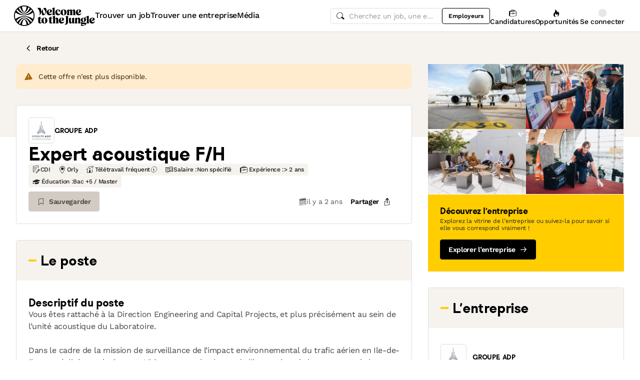

--- FILE ---
content_type: text/javascript
request_url: https://cdn.welcometothejungle.com/wttj-front/production/assets/index-Bu7JSxIE.js
body_size: 3338
content:
const e={"eba/bcorp/logo-bcorp":"https://cdn.welcometothejungle.com/front-assets/front/eba/bcorp/logo-bcorp-cc8685c237ebee72b0a71ba04dd141abc466d09f.png","eba/company-personality/formality":"https://cdn.welcometothejungle.com/front-assets/front/eba/company-personality/formality-fecafee799407e2d90b85e35385ec53a257a5cc1.png","eba/company-personality/hierarchy":"https://cdn.welcometothejungle.com/front-assets/front/eba/company-personality/hierarchy-0eb8b318d574700bb00fdfda1f17c0abf63ca4db.png","eba/company-personality/mindset":"https://cdn.welcometothejungle.com/front-assets/front/eba/company-personality/mindset-909c1a6c8e7e77543f789ec62589398202637a42.png","eba/company-personality/rhythm":"https://cdn.welcometothejungle.com/front-assets/front/eba/company-personality/rhythm-8e37ba3bd7f506fe4fef97bb6dbbcf9a4b578c20.png","eba/company-personality/risk-taking":"https://cdn.welcometothejungle.com/front-assets/front/eba/company-personality/risk-taking-47861c53d28a2f01ef39e4ca41654c92eed717ed.png","eba/company-personality/working-method":"https://cdn.welcometothejungle.com/front-assets/front/eba/company-personality/working-method-ced3f5d6cf1675700cb41442dbe3d6414c6d2a45.png","eba/image/image":"https://cdn.welcometothejungle.com/front-assets/front/eba/image/image-ea7cb3d351ca9b8b956bf25418fdd89062be9cba.jpg","eba/label-certification/1-percent-for-the-planet":"https://cdn.welcometothejungle.com/front-assets/front/eba/label-certification/1-percent-for-the-planet-72d3f66d9736eb68afafff5e6ab8897f086f1e99.png","eba/label-certification/50-partners-impact":"https://cdn.welcometothejungle.com/front-assets/front/eba/label-certification/50-partners-impact-3860bf3aa7616253c599335193ddfbcd06fd9b95.png","eba/label-certification/act4nature":"https://cdn.welcometothejungle.com/front-assets/front/eba/label-certification/act4nature-5d9091e25b9ef62710631a2c61a9ef68f710ea3c.png","eba/label-certification/agence-active":"https://cdn.welcometothejungle.com/front-assets/front/eba/label-certification/agence-active-b5ccccde169c1d2d03463bd0e901a79e7ebfdcc1.png","eba/label-certification/bcorp":"https://cdn.welcometothejungle.com/front-assets/front/eba/label-certification/bcorp-b327417178b01c860663df3c5692bd04817bdff4.png","eba/label-certification/beevent":"https://cdn.welcometothejungle.com/front-assets/front/eba/label-certification/beevent-2fc3158bea5a9578d6e0832a5db38f22381ff1ec.png","eba/label-certification/cdp-a-lists":"https://cdn.welcometothejungle.com/front-assets/front/eba/label-certification/cdp-a-lists-6eb01880050562adabffbc2c434970956ff2c247.png","eba/label-certification/cdp-supplier-engagement":"https://cdn.welcometothejungle.com/front-assets/front/eba/label-certification/cdp-supplier-engagement-6ac791d47a9075b84bedce63db8187f2a1527e47.png","eba/label-certification/certification-iso-9001":"https://cdn.welcometothejungle.com/front-assets/front/eba/label-certification/certification-iso-9001-6a42fe23c278697e2b21579da50e486d54d38e4b.png","eba/label-certification/certification-iso-14001":"https://cdn.welcometothejungle.com/front-assets/front/eba/label-certification/certification-iso-14001-ade66411f08499ce1de64ee3b26aa3d6f5ffb43c.png","eba/label-certification/certification-iso-20121":"https://cdn.welcometothejungle.com/front-assets/front/eba/label-certification/certification-iso-20121-7307c61efc0c3d466995f99359837341161aec52.png","eba/label-certification/certification-iso-45001":"https://cdn.welcometothejungle.com/front-assets/front/eba/label-certification/certification-iso-45001-f39218b44c7caa46caed2854fabb7457414b1c99.png","eba/label-certification/charte-de-la-diversite":"https://cdn.welcometothejungle.com/front-assets/front/eba/label-certification/charte-de-la-diversite-c217b457c0871e3245e4a5567ce8680b9b248d86.png","eba/label-certification/clef-verte":"https://cdn.welcometothejungle.com/front-assets/front/eba/label-certification/clef-verte-a099a4cde20dd09ea4f062ca6adfa6a194cd63b7.png","eba/label-certification/ecocert":"https://cdn.welcometothejungle.com/front-assets/front/eba/label-certification/ecocert-7d4a5812fc293d023c433b12b960423477382499.png","eba/label-certification/ecovadis-bronze":"https://cdn.welcometothejungle.com/front-assets/front/eba/label-certification/ecovadis-bronze-32983da7fc26bcd4597b381b8d5e921f30741458.png","eba/label-certification/ecovadis-gold":"https://cdn.welcometothejungle.com/front-assets/front/eba/label-certification/ecovadis-gold-f19b3651178891da50c897d1d1eba25a296c202e.png","eba/label-certification/ecovadis-platinium":"https://cdn.welcometothejungle.com/front-assets/front/eba/label-certification/ecovadis-platinium-2ca990f96e7f1cc5a8ec9a1c7447420bee2647a3.png","eba/label-certification/ecovadis-silver":"https://cdn.welcometothejungle.com/front-assets/front/eba/label-certification/ecovadis-silver-77d90f6e3f29a52dd8b90267c316bcb5d5b52a26.png","eba/label-certification/engagement-jeunes":"https://cdn.welcometothejungle.com/front-assets/front/eba/label-certification/engagement-jeunes-5f08d6f722b25dacae2bb533a5fa00b508080d03.png","eba/label-certification/entreprises-patrimoine-vivant":"https://cdn.welcometothejungle.com/front-assets/front/eba/label-certification/entreprises-patrimoine-vivant-352693a9382f89a1ab52558065f9a9c1c154be89.png","eba/label-certification/esus":"https://cdn.welcometothejungle.com/front-assets/front/eba/label-certification/esus-751c1d7d0ba5dd32896de63e417c961465dcf883.png","eba/label-certification/fair-for-life":"https://cdn.welcometothejungle.com/front-assets/front/eba/label-certification/fair-for-life-ceb1106d14e700ccd4686d07e2792b14e59b4eef.png","eba/label-certification/flexa-score":"https://cdn.welcometothejungle.com/front-assets/front/eba/label-certification/flexa-score-91b15f508dd901ef37085e2b242e6be6f5bb52f6.png","eba/label-certification/french-tech-2030":"https://cdn.welcometothejungle.com/front-assets/front/eba/label-certification/french-tech-2030-0a5597b391e190ec7e30109ee14f45059b7c03eb.png","eba/label-certification/great-place-to-work":"https://cdn.welcometothejungle.com/front-assets/front/eba/label-certification/great-place-to-work-8be875910bd8867f30f3297a69d480ad5dbfa5c6.png","eba/label-certification/greentech":"https://cdn.welcometothejungle.com/front-assets/front/eba/label-certification/greentech-e9971dac48ed4248441c930847e35af45cf81514.png","eba/label-certification/happy-index-at-work":"https://cdn.welcometothejungle.com/front-assets/front/eba/label-certification/happy-index-at-work-c3936cda1cc13db37482383cc7c789d65a2a9648.png","eba/label-certification/happy-trainees":"https://cdn.welcometothejungle.com/front-assets/front/eba/label-certification/happy-trainees-a98a576a4f8253985f5d267d457e1e470d80b101.png","eba/label-certification/impact-france-movement":"https://cdn.welcometothejungle.com/front-assets/front/eba/label-certification/impact-france-movement-b310531ee856e3c6fdcf7a81decf5740e38c6b85.png","eba/label-certification/impact-score":"https://cdn.welcometothejungle.com/front-assets/front/eba/label-certification/impact-score-6474b625fbf6eb2bb96287717957e4efae799756.png","eba/label-certification/journalism-trust-initiative":"https://cdn.welcometothejungle.com/front-assets/front/eba/label-certification/journalism-trust-initiative-12a47c7aae40243780fdf2f310a7d5f5400572a5.png","eba/label-certification/label-bas-carbone":"https://cdn.welcometothejungle.com/front-assets/front/eba/label-certification/label-bas-carbone-f0ee677bd14df617c59276d57b1d73ef0eabcb40.png","eba/label-certification/lucie":"https://cdn.welcometothejungle.com/front-assets/front/eba/label-certification/lucie-379718b49aa3bc28984118e83e3abfcc0c8a742a.png","eba/label-certification/mase":"https://cdn.welcometothejungle.com/front-assets/front/eba/label-certification/mase-8907e931696e55eff28c04980ac7c3fef8216ac6.png","eba/label-certification/mission-company":"https://cdn.welcometothejungle.com/front-assets/front/eba/label-certification/mission-company-f4dd5e728fe24f715da4362594aab8b3916bc072.png","eba/label-certification/msci-esg-ratings-a":"https://cdn.welcometothejungle.com/front-assets/front/eba/label-certification/msci-esg-ratings-a-c7b736eb207493b4703636bfcaaafd428bef8301.png","eba/label-certification/msci-esg-ratings-aa":"https://cdn.welcometothejungle.com/front-assets/front/eba/label-certification/msci-esg-ratings-aa-da897ea0971d56847ccdb04dafb040040df38a1c.png","eba/label-certification/msci-esg-ratings-aaa":"https://cdn.welcometothejungle.com/front-assets/front/eba/label-certification/msci-esg-ratings-aaa-1e8f88760efaa8bcc75d8e7e0e194e0337aee7c9.png","eba/label-certification/outside-workplace":"https://cdn.welcometothejungle.com/front-assets/front/eba/label-certification/outside-workplace-f36b9b4ab8c7694019e572f2e69fe29fd92e9f09.png","eba/label-certification/ozmoz":"https://cdn.welcometothejungle.com/front-assets/front/eba/label-certification/ozmoz-2837972e6761f62250ff254bb17979dd8c706791.png","eba/label-certification/pme":"https://cdn.welcometothejungle.com/front-assets/front/eba/label-certification/pme-0007b3d741e988a03148aad53f41dc2fa12437ac.png","eba/label-certification/positive-workplace":"https://cdn.welcometothejungle.com/front-assets/front/eba/label-certification/positive-workplace-d69636cad17d8b01eec654c564ed1949aba40805.png","eba/label-certification/professional-equality":"https://cdn.welcometothejungle.com/front-assets/front/eba/label-certification/professional-equality-fb5b3ec578c640d82755447f178320d65d1019bc.png","eba/label-certification/qualiopi":"https://cdn.welcometothejungle.com/front-assets/front/eba/label-certification/qualiopi-e0bd2e416775d1eb1357e4f47e5e8600186bbb30.png","eba/label-certification/recq":"https://cdn.welcometothejungle.com/front-assets/front/eba/label-certification/recq-7ae6603c6e2540e132227834b0b217c91d740008.png","eba/label-certification/rfar":"https://cdn.welcometothejungle.com/front-assets/front/eba/label-certification/rfar-e866db953d5b9f01591099dfde0cb74bbf1debf5.png","eba/label-certification/rse":"https://cdn.welcometothejungle.com/front-assets/front/eba/label-certification/rse-b85eaff15fb4dad40221aea42c3886703e240a90.png","eba/label-certification/secnumcloud":"https://cdn.welcometothejungle.com/front-assets/front/eba/label-certification/secnumcloud-c111a20c8a8717153656e0b4ac5bd63f4f157624.png","eba/label-certification/service-france-garanti":"https://cdn.welcometothejungle.com/front-assets/front/eba/label-certification/service-france-garanti-365bc4f690272308194a433d9d168513ae758649.png","eba/label-certification/sustainable-it":"https://cdn.welcometothejungle.com/front-assets/front/eba/label-certification/sustainable-it-b68c64ca01a100407bb4a11021d9695ef775d05f.png","eba/label-certification/talents-for-the-planet":"https://cdn.welcometothejungle.com/front-assets/front/eba/label-certification/talents-for-the-planet-7f5575b4292cf3d618c785312ddd2b1cfbb330a5.png","eba/label-certification/tech-at-work":"https://cdn.welcometothejungle.com/front-assets/front/eba/label-certification/tech-at-work-4df926007bb62b96fbe4fcb7831784299ed1e29d.png","eba/label-certification/top-employer-institute":"https://cdn.welcometothejungle.com/front-assets/front/eba/label-certification/top-employer-institute-56150f33f0e5608fa533c47764ac428c783b5d59.png","eba/label-certification/transparency-award":"https://cdn.welcometothejungle.com/front-assets/front/eba/label-certification/transparency-award-85d668db24fc9758493aa7452858327c62e9df01.png","eba/label-certification/we-impact-index":"https://cdn.welcometothejungle.com/front-assets/front/eba/label-certification/we-impact-index-8681e2d0f7273fa797f352308b7f935356be38f3.png","eba/profile/profile-header/profile-header-placeholder":"https://cdn.welcometothejungle.com/front-assets/front/eba/profile/profile-header/profile-header-placeholder-6150bd85fb6ae33a400bd55c44c3f3962c5f6de1.png","eba/reward-banner/chart_challenger":"https://cdn.welcometothejungle.com/front-assets/front/eba/reward-banner/chart_challenger-a6c7877ce8fc11a3ce3bee4861a1f205df6a95c0.png","eba/reward-banner/chart_intermediate":"https://cdn.welcometothejungle.com/front-assets/front/eba/reward-banner/chart_intermediate-46a21d0bdece551dc0e9060fe3db0569b33bda99.png","eba/reward-banner/chart_master":"https://cdn.welcometothejungle.com/front-assets/front/eba/reward-banner/chart_master-b0a7b5fa40db854ff97db56a981beba9a4be1391.png","eba/reward-banner/chart_novice":"https://cdn.welcometothejungle.com/front-assets/front/eba/reward-banner/chart_novice-38ae0be9f8ad23a294f13ebd607002f8fd81639a.png","eba/reward-banner/reward_icon":"https://cdn.welcometothejungle.com/front-assets/front/eba/reward-banner/reward_icon-9721a25494bf64dfb31a154989a1b8887bb97301.png","eba/video/video":"https://cdn.welcometothejungle.com/front-assets/front/eba/video/video-0148528464bfbc4b7112f8a28d5c1611af5e7e22.png","illustrations/404":"https://cdn.welcometothejungle.com/front-assets/front/illustrations/404-266f481e2df45e0278b450f5450e92257d07a1bc.png","illustrations/balance":"https://cdn.welcometothejungle.com/front-assets/front/illustrations/balance-f766fff53167ee1bfdeeb03fc44059626d36f032.png","illustrations/contact":"https://cdn.welcometothejungle.com/front-assets/front/illustrations/contact-b97a86051b6da94432de37abdcd0c87938f5d83b.png","illustrations/creativity":"https://cdn.welcometothejungle.com/front-assets/front/illustrations/creativity-77b108f0060c13865d31ddf70518eb0fe885a8f9.png","illustrations/draft":"https://cdn.welcometothejungle.com/front-assets/front/illustrations/draft-3dfdc8c3d8911b1a608eecc8fdcc0505bf3c419f.png","illustrations/empty-profile":"https://cdn.welcometothejungle.com/front-assets/front/illustrations/empty-profile-3f324ca079564343b7497087680eb29da100e2a1.png","illustrations/empty-space":"https://cdn.welcometothejungle.com/front-assets/front/illustrations/empty-space-e8772006927c52a1f85c8b2f7b7b17442b101fb7.png","illustrations/equality":"https://cdn.welcometothejungle.com/front-assets/front/illustrations/equality-19075fd1dd894129ae44a6ed580466cf9dc9308c.png","illustrations/events":"https://cdn.welcometothejungle.com/front-assets/front/illustrations/events-852ffef93bd0508308832f732639c166008a1924.png","illustrations/future":"https://cdn.welcometothejungle.com/front-assets/front/illustrations/future-a74990da023e6490217a8b19d31fe4ed0991b1f5.png","illustrations/generic-placeholder":"https://cdn.welcometothejungle.com/front-assets/front/illustrations/generic-placeholder-57c05dee8785fb0995a9cb5294daab8ec3ba3c9f.png","illustrations/growth":"https://cdn.welcometothejungle.com/front-assets/front/illustrations/growth-7d038c85556470e347536a008646ce8d041c524f.png","illustrations/media":"https://cdn.welcometothejungle.com/front-assets/front/illustrations/media-c187be40af77e1e4484bd8ee07ebfeb4a639232c.png","illustrations/money":"https://cdn.welcometothejungle.com/front-assets/front/illustrations/money-77f16b944e06a7077f90c5c232deb8c5a549c207.png","illustrations/people":"https://cdn.welcometothejungle.com/front-assets/front/illustrations/people-29dc14149c765f91b2db7a5208c51946a17580c4.png","illustrations/private":"https://cdn.welcometothejungle.com/front-assets/front/illustrations/private-a85f4533b85d9a67558af1bbed0d0a3dd7d8e57a.png","illustrations/purpose":"https://cdn.welcometothejungle.com/front-assets/front/illustrations/purpose-d15aa244c19e8aeef8240c9cf8fd9a545950c413.png","illustrations/thank-you":"https://cdn.welcometothejungle.com/front-assets/front/illustrations/thank-you-01e9a15a28f2dd14b38b5b3c024d3dd4c3841be9.png","illustrations/time":"https://cdn.welcometothejungle.com/front-assets/front/illustrations/time-71dd986066065d8c5645f474336660ca18496c3e.png","illustrations/welcome-home":"https://cdn.welcometothejungle.com/front-assets/front/illustrations/welcome-home-80757e88f1b956c35c4222633dbce98cb0abe41d.png","illustrations/welcome-originals":"https://cdn.welcometothejungle.com/front-assets/front/illustrations/welcome-originals-14eec9f7251b5789d6354a175c7fa5abbbd37928.png","illustrations/welcome-to-the-jungle":"https://cdn.welcometothejungle.com/front-assets/front/illustrations/welcome-to-the-jungle-71051288e3fffd8a14c1ee1b9b2d6ab70b131aaf.png","illustrations/whos-who":"https://cdn.welcometothejungle.com/front-assets/front/illustrations/whos-who-8102f4f70e3b7938d71fd3502952b13638a0d9dd.png"};export{e};


--- FILE ---
content_type: text/javascript
request_url: https://cdn.welcometothejungle.com/wttj-front/production/assets/utils-Bqq7bVn5.js
body_size: 189
content:
import{cm as c}from"./loading.styled-Bpt9gnCL.js";import{c as i}from"./algoliaHitDataStorage-B2bD6D14.js";import{cO as l,cN as g}from"./app-c5TIykpV.js";const r="wttj_algolia_job_hit_data",L=({jobHitData:a,jobReference:t})=>{if(!c||!t)return;const o=l(r)||{};o[t]={jobHitData:a,ttl:Date.now()+1e3*60*60*24*7};const s=i(o);g(r,s)},D=a=>!c||!a?{}:(l(r)||{})[a]?.jobHitData||{};export{D as g,L as s};


--- FILE ---
content_type: text/javascript
request_url: https://cdn.welcometothejungle.com/wttj-front/production/assets/queries-D0rs_8Ib.js
body_size: 1216
content:
import{fa as b,cP as T}from"./app-c5TIykpV.js";import{aU as E,aV as L}from"./loading.styled-Bpt9gnCL.js";import{m as v}from"./algolia-Dr11XF-r.js";import{T as C,r as S,a0 as $,a1 as A,W as F,c as I,Q as P,t as O}from"./getSearchCountryCode-Dbtaqi9z.js";import{S as z,s as N}from"./urlToSearchStateMappings-pyYIZ6Hz.js";const x=({hits:n,language:o})=>n.map(e=>({contract_type:e.contract_type,experience_level_minimum:e.experience_level_minimum,has_experience_level_minimum:!!e.experience_level_minimum,has_remote:!!e.remote,has_salary_yearly_minimum:!!(e.salary_maximum||e.salary_minimum),is_boosted:e.is_boosted,language:o,name:e.name,offices:e.offices.map(a=>({city:a.city,country:a.country,country_code:a.country_code,district:a.district,state:a.state})),organization:{cover_image:{medium:e.organization.cover_image?.medium,small:e.organization.cover_image?.small},description:e.organization.description,logo:e.organization.logo,name:e.organization.name,nb_employees:e.organization.nb_employees,reference:e.organization.reference,slug:e.organization.slug},profession:{category:e.new_profession.category_name?.[o],name:e.new_profession.sub_category_name?.[o],reference:void 0},profile:void 0,published_at:new Date(e.published_at).toISOString(),reference:e.reference,remote:e.remote,salary_currency:e.salary_currency,salary_maximum:e.salary_maximum,salary_minimum:e.salary_minimum,salary_period:e.salary_period,salary_yearly_minimum:e.salary_minimum||e.salary_maximum,sectors:e.sectors?.map(a=>({name:a.name?.[o],parent:a.parent?.[o],reference:void 0})),slug:e.slug})),K=({job:n,language:o})=>{const{office:e,organization:a,profession:u,reference:i}=n||{},s=a?.sectors,r={facetFilters:[],hitsPerPage:6,filterAttributes:{websiteReference:b,languages:["en",o]}},t=u?.category?.[o],c=u?.name?.[o];t&&c&&(r.facetFilters.push(`new_profession.category_name.${o}:${t}`),r.facetFilters.push(`new_profession.sub_category_name.${o}:${c}`));const _=s?.[0]?.parent_name,m=s?.[0]?.name;_&&m&&(r.facetFilters.push(`sectors.parent.${o}:${_}`),r.facetFilters.push(`sectors.name.${o}:${m}`));const l=e?.latitude,y=e?.longitude,d=e?.city,f=e?.country,p=e?.country_code;if(l&&y){r.aroundLatLng=`${l}, ${y}`;const R=p==="US"?$():A();r.searchCountryCode=p,r.aroundRadius=R,r.aroundPrecision=R}(d||f)&&(r.aroundQuery=[d,f].filter(Boolean).join(", "));const g=n?.contract_type;return g&&r.facetFilters.push(`contract_type:${g}`),i&&(r.filterAttributes.excludedReference=i),r},h=({host:n=L.api.host,params:o,searchParams:e})=>{const{lang:a}=o,{aroundQuery:u,aroundRadius:i,searchCountryCode:s,...r}=e,t=C({isSearchCountryUS:S(s),aroundRadius:i});return{queryKey:["related_jobs",...Object.values(o)].filter(Boolean),queryFn:async()=>{const c=await E({host:n,path:"/api/v1/search/jobs",language:a,isJson:!0,shouldBeDestructured:!1,shouldReturnStatus:!1,params:{...r,aroundRadius:t,aroundPrecision:t,attributesToHighlight:["name"],attributesToRetrieve:v(),enableABTest:!1,analytics:!1}});return{...c,hits:x({hits:c.hits,language:a})}}}},M=({job:n,language:o})=>{const{contract_type:e,offices:a,organization:{sectors:u},profession:i}=n,[s]=a,[r]=u;if(!s)return;const t=s.country_code,c=T.getName(t,o),_=S(t),m={aroundQuery:`${s.city}, ${c}`,aroundLatLng:`${s.latitude},${s.longitude}`,aroundRadius:C({isSearchCountryUS:_}),refinementList:{[I]:[t],[F]:[z[o]?.[r?.name]]}};return i&&(m.refinementList[P]=[i.sub_category_reference]),e&&(m.refinementList[O]=[e]),N(m)};export{M as a,h as f,K as g};
